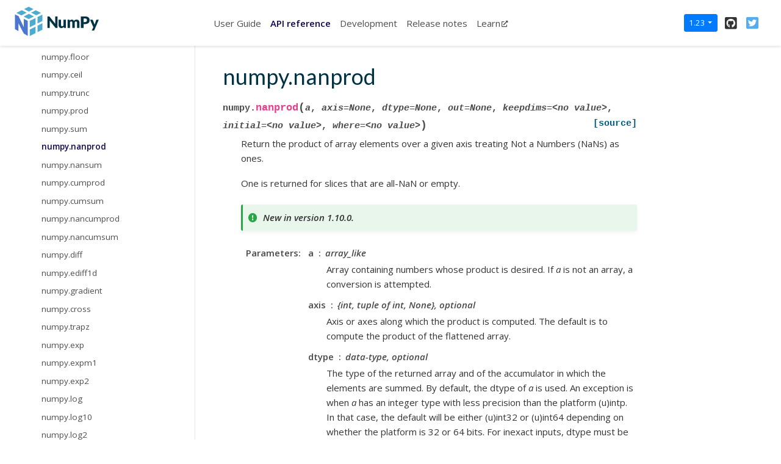

--- FILE ---
content_type: text/html; charset=utf-8
request_url: https://numpy.org/doc/1.23/reference/generated/numpy.nanprod.html
body_size: 7245
content:

<!DOCTYPE html>

<html>
  <head>
    <meta charset="utf-8" />
    <meta name="viewport" content="width=device-width, initial-scale=1.0" /><meta name="generator" content="Docutils 0.17.1: http://docutils.sourceforge.net/" />

    <title>numpy.nanprod &#8212; NumPy v1.23 Manual</title>
    
  <!-- Loaded before other Sphinx assets -->
  <link href="../../_static/styles/theme.css?digest=1999514e3f237ded88cf" rel="stylesheet">
<link href="../../_static/styles/pydata-sphinx-theme.css?digest=1999514e3f237ded88cf" rel="stylesheet">

    
  <link rel="stylesheet"
    href="../../_static/vendor/fontawesome/5.13.0/css/all.min.css">
  <link rel="preload" as="font" type="font/woff2" crossorigin
    href="../../_static/vendor/fontawesome/5.13.0/webfonts/fa-solid-900.woff2">
  <link rel="preload" as="font" type="font/woff2" crossorigin
    href="../../_static/vendor/fontawesome/5.13.0/webfonts/fa-brands-400.woff2">

    <link rel="stylesheet" type="text/css" href="../../_static/pygments.css" />
    <link rel="stylesheet" type="text/css" href="../../_static/graphviz.css" />
    <link rel="stylesheet" type="text/css" href="../../_static/plot_directive.css" />
    <link rel="stylesheet" type="text/css" href="../../_static/panels-main.c949a650a448cc0ae9fd3441c0e17fb0.css" />
    <link rel="stylesheet" type="text/css" href="../../_static/panels-variables.06eb56fa6e07937060861dad626602ad.css" />
    <link rel="stylesheet" type="text/css" href="../../_static/numpy.css" />
    
  <!-- Pre-loaded scripts that we'll load fully later -->
  <link rel="preload" as="script" href="../../_static/scripts/pydata-sphinx-theme.js?digest=1999514e3f237ded88cf">

    <script data-url_root="../../" id="documentation_options" src="../../_static/documentation_options.js"></script>
    <script src="../../_static/jquery.js"></script>
    <script src="../../_static/underscore.js"></script>
    <script src="../../_static/doctools.js"></script>
    <link rel="shortcut icon" href="../../_static/favicon.ico"/>
    <link rel="index" title="Index" href="../../genindex.html" />
    <link rel="search" title="Search" href="../../search.html" />
    <link rel="next" title="numpy.nansum" href="numpy.nansum.html" />
    <link rel="prev" title="numpy.sum" href="numpy.sum.html" />
    <meta name="viewport" content="width=device-width, initial-scale=1" />
    <meta name="docsearch:language" content="None">
    

    <!-- Google Analytics -->
    
  </head>
  <body data-spy="scroll" data-target="#bd-toc-nav" data-offset="60">
    
    <div class="container-fluid" id="banner"></div>

    
    <nav class="navbar navbar-light navbar-expand-lg bg-light fixed-top bd-navbar" id="navbar-main"><div class="container-xl">

  <div id="navbar-start">
    
    

<a class="navbar-brand" href="../../index.html">
  <img src="../../_static/numpylogo.svg" class="logo" alt="logo">
</a>


    
  </div>

  <button class="navbar-toggler" type="button" data-toggle="collapse" data-target="#navbar-collapsible" aria-controls="navbar-collapsible" aria-expanded="false" aria-label="Toggle navigation">
    <span class="navbar-toggler-icon"></span>
  </button>

  
  <div id="navbar-collapsible" class="col-lg-9 collapse navbar-collapse">
    <div id="navbar-center" class="mr-auto">
      
      <div class="navbar-center-item">
        <ul id="navbar-main-elements" class="navbar-nav">
    <li class="toctree-l1 nav-item">
 <a class="reference internal nav-link" href="../../user/index.html">
  User Guide
 </a>
</li>

<li class="toctree-l1 current active nav-item">
 <a class="reference internal nav-link" href="../index.html">
  API reference
 </a>
</li>

<li class="toctree-l1 nav-item">
 <a class="reference internal nav-link" href="../../dev/index.html">
  Development
 </a>
</li>

<li class="toctree-l1 nav-item">
 <a class="reference internal nav-link" href="../../release.html">
  Release notes
 </a>
</li>

    
    <li class="nav-item">
        <a class="nav-link nav-external" href="https://numpy.org/numpy-tutorials/">Learn<i class="fas fa-external-link-alt"></i></a>
    </li>
    
</ul>
      </div>
      
    </div>

    <div id="navbar-end">
      
      <div class="navbar-end-item">
        <div class="dropdown" id="version_switcher">
    <button type="button" class="btn btn-primary btn-sm navbar-btn dropdown-toggle" id="version_switcher_button" data-toggle="dropdown">
        doc/1.23  <!-- this text may get changed later by javascript -->
        <span class="caret"></span>
    </button>
    <div id="version_switcher_menu" class="dropdown-menu list-group-flush py-0" aria-labelledby="version_switcher_button">
    <!-- dropdown will be populated by javascript on page load -->
    </div>
</div>

<!-- NOTE: this JS must live here (not in our global JS file) because it relies
     on being processed by Jinja before it is run (specifically for replacing
     variables reference/generated/numpy.nanprod and {'version_match': 'doc/1.23', 'json_url': 'https://numpy.org/doc/_static/versions.json'}.
-->

<script type="text/javascript">
// Check if corresponding page path exists in other version of docs
// and, if so, go there instead of the homepage of the other docs version
function checkPageExistsAndRedirect(event) {
    const currentFilePath = "reference/generated/numpy.nanprod.html",
          tryUrl = event.target.getAttribute("href");
    let otherDocsHomepage = tryUrl.replace(currentFilePath, "");
    $.ajax({
        type: 'HEAD',
        url: tryUrl,
        // if the page exists, go there
        success: function() {
            location.href = tryUrl;
        }
    }).fail(function() {
        location.href = otherDocsHomepage;
    });
    // this prevents the browser from following the href of the clicked node
    // (which is fine because this function takes care of redirecting)
    return false;
}

// Populate the version switcher from the JSON config file
(function () {
    $.getJSON("https://numpy.org/doc/_static/versions.json", function(data, textStatus, jqXHR) {
        const currentFilePath = "reference/generated/numpy.nanprod.html";
        // create links to the corresponding page in the other docs versions
        $.each(data, function(index, entry) {
            // if no custom name specified (e.g., "latest"), use version string
            if (!("name" in entry)) {
                entry.name = entry.version;
            }
            // create the node
            const node = document.createElement("a");
            node.setAttribute("class", "list-group-item list-group-item-action py-1");
            node.textContent = `${entry.name}`;
            node.setAttribute("href", `${entry.url}${currentFilePath}`);
            // on click, AJAX calls will check if the linked page exists before
            // trying to redirect, and if not, will redirect to the homepage
            // for that version of the docs.
            node.onclick = checkPageExistsAndRedirect;
            // Add dataset values for the version and name in case people want
            // to apply CSS styling based on this information.
            node.dataset["versionName"] = entry.name;
            node.dataset["version"] = entry.version;

            $("#version_switcher_menu").append(node);
            // replace dropdown button text with the preferred display name of
            // this version, rather than using sphinx's 1.23 variable.
            // also highlight the dropdown entry for the currently-viewed
            // version's entry
            if (entry.version == "doc/1.23") {
                node.classList.add("active");
                let btn = document.getElementById("version_switcher_button");
                btn.innerText = btn.dataset["activeVersionName"] = entry.name;
                btn.dataset["activeVersion"] = entry.version;
            }
        });
    });
})();
</script>
      </div>
      
      <div class="navbar-end-item">
        <ul id="navbar-icon-links" class="navbar-nav" aria-label="Icon Links">
        <li class="nav-item">
          <a class="nav-link" href="https://github.com/numpy/numpy" rel="noopener" target="_blank" title="GitHub"><span><i class="fab fa-github-square"></i></span>
            <label class="sr-only">GitHub</label></a>
        </li>
        <li class="nav-item">
          <a class="nav-link" href="https://twitter.com/numpy_team" rel="noopener" target="_blank" title="Twitter"><span><i class="fab fa-twitter-square"></i></span>
            <label class="sr-only">Twitter</label></a>
        </li>
      </ul>
      </div>
      
    </div>
  </div>
</div>
    </nav>
    

    <div class="container-xl">
      <div class="row">
          
            
            <!-- Only show if we have sidebars configured, else just a small margin  -->
            <div class="col-12 col-md-3 bd-sidebar">
              <div class="sidebar-start-items"><form class="bd-search d-flex align-items-center" action="../../search.html" method="get">
  <i class="icon fas fa-search"></i>
  <input type="search" class="form-control" name="q" id="search-input" placeholder="Search the docs ..." aria-label="Search the docs ..." autocomplete="off" >
</form><nav class="bd-links" id="bd-docs-nav" aria-label="Main navigation">
  <div class="bd-toc-item active">
    <ul class="current nav bd-sidenav">
 <li class="toctree-l1">
  <a class="reference internal" href="../arrays.html">
   Array objects
  </a>
 </li>
 <li class="toctree-l1">
  <a class="reference internal" href="../array_api.html">
   Array API Standard Compatibility
  </a>
 </li>
 <li class="toctree-l1">
  <a class="reference internal" href="../constants.html">
   Constants
  </a>
 </li>
 <li class="toctree-l1">
  <a class="reference internal" href="../ufuncs.html">
   Universal functions (
   <code class="xref py py-class docutils literal notranslate">
    <span class="pre">
     ufunc
    </span>
   </code>
   )
  </a>
 </li>
 <li class="toctree-l1 current active has-children">
  <a class="reference internal" href="../routines.html">
   Routines
  </a>
  <input checked="" class="toctree-checkbox" id="toctree-checkbox-1" name="toctree-checkbox-1" type="checkbox"/>
  <label for="toctree-checkbox-1">
   <i class="fas fa-chevron-down">
   </i>
  </label>
  <ul class="current">
   <li class="toctree-l2">
    <a class="reference internal" href="../routines.array-creation.html">
     Array creation routines
    </a>
   </li>
   <li class="toctree-l2">
    <a class="reference internal" href="../routines.array-manipulation.html">
     Array manipulation routines
    </a>
   </li>
   <li class="toctree-l2">
    <a class="reference internal" href="../routines.bitwise.html">
     Binary operations
    </a>
   </li>
   <li class="toctree-l2">
    <a class="reference internal" href="../routines.char.html">
     String operations
    </a>
   </li>
   <li class="toctree-l2">
    <a class="reference internal" href="../routines.ctypeslib.html">
     C-Types Foreign Function Interface (
     <code class="xref py py-mod docutils literal notranslate">
      <span class="pre">
       numpy.ctypeslib
      </span>
     </code>
     )
    </a>
   </li>
   <li class="toctree-l2">
    <a class="reference internal" href="../routines.datetime.html">
     Datetime Support Functions
    </a>
   </li>
   <li class="toctree-l2">
    <a class="reference internal" href="../routines.dtype.html">
     Data type routines
    </a>
   </li>
   <li class="toctree-l2">
    <a class="reference internal" href="../routines.dual.html">
     Optionally SciPy-accelerated routines (
     <code class="xref py py-mod docutils literal notranslate">
      <span class="pre">
       numpy.dual
      </span>
     </code>
     )
    </a>
   </li>
   <li class="toctree-l2">
    <a class="reference internal" href="../routines.emath.html">
     Mathematical functions with automatic domain
    </a>
   </li>
   <li class="toctree-l2">
    <a class="reference internal" href="../routines.err.html">
     Floating point error handling
    </a>
   </li>
   <li class="toctree-l2">
    <a class="reference internal" href="../routines.fft.html">
     Discrete Fourier Transform (
     <code class="xref py py-mod docutils literal notranslate">
      <span class="pre">
       numpy.fft
      </span>
     </code>
     )
    </a>
   </li>
   <li class="toctree-l2">
    <a class="reference internal" href="../routines.functional.html">
     Functional programming
    </a>
   </li>
   <li class="toctree-l2">
    <a class="reference internal" href="../routines.help.html">
     NumPy-specific help functions
    </a>
   </li>
   <li class="toctree-l2">
    <a class="reference internal" href="../routines.io.html">
     Input and output
    </a>
   </li>
   <li class="toctree-l2">
    <a class="reference internal" href="../routines.linalg.html">
     Linear algebra (
     <code class="xref py py-mod docutils literal notranslate">
      <span class="pre">
       numpy.linalg
      </span>
     </code>
     )
    </a>
   </li>
   <li class="toctree-l2">
    <a class="reference internal" href="../routines.logic.html">
     Logic functions
    </a>
   </li>
   <li class="toctree-l2">
    <a class="reference internal" href="../routines.ma.html">
     Masked array operations
    </a>
   </li>
   <li class="toctree-l2 current active has-children">
    <a class="reference internal" href="../routines.math.html">
     Mathematical functions
    </a>
    <input checked="" class="toctree-checkbox" id="toctree-checkbox-2" name="toctree-checkbox-2" type="checkbox"/>
    <label for="toctree-checkbox-2">
     <i class="fas fa-chevron-down">
     </i>
    </label>
    <ul class="current">
     <li class="toctree-l3">
      <a class="reference internal" href="numpy.sin.html">
       numpy.sin
      </a>
     </li>
     <li class="toctree-l3">
      <a class="reference internal" href="numpy.cos.html">
       numpy.cos
      </a>
     </li>
     <li class="toctree-l3">
      <a class="reference internal" href="numpy.tan.html">
       numpy.tan
      </a>
     </li>
     <li class="toctree-l3">
      <a class="reference internal" href="numpy.arcsin.html">
       numpy.arcsin
      </a>
     </li>
     <li class="toctree-l3">
      <a class="reference internal" href="numpy.arccos.html">
       numpy.arccos
      </a>
     </li>
     <li class="toctree-l3">
      <a class="reference internal" href="numpy.arctan.html">
       numpy.arctan
      </a>
     </li>
     <li class="toctree-l3">
      <a class="reference internal" href="numpy.hypot.html">
       numpy.hypot
      </a>
     </li>
     <li class="toctree-l3">
      <a class="reference internal" href="numpy.arctan2.html">
       numpy.arctan2
      </a>
     </li>
     <li class="toctree-l3">
      <a class="reference internal" href="numpy.degrees.html">
       numpy.degrees
      </a>
     </li>
     <li class="toctree-l3">
      <a class="reference internal" href="numpy.radians.html">
       numpy.radians
      </a>
     </li>
     <li class="toctree-l3">
      <a class="reference internal" href="numpy.unwrap.html">
       numpy.unwrap
      </a>
     </li>
     <li class="toctree-l3">
      <a class="reference internal" href="numpy.deg2rad.html">
       numpy.deg2rad
      </a>
     </li>
     <li class="toctree-l3">
      <a class="reference internal" href="numpy.rad2deg.html">
       numpy.rad2deg
      </a>
     </li>
     <li class="toctree-l3">
      <a class="reference internal" href="numpy.sinh.html">
       numpy.sinh
      </a>
     </li>
     <li class="toctree-l3">
      <a class="reference internal" href="numpy.cosh.html">
       numpy.cosh
      </a>
     </li>
     <li class="toctree-l3">
      <a class="reference internal" href="numpy.tanh.html">
       numpy.tanh
      </a>
     </li>
     <li class="toctree-l3">
      <a class="reference internal" href="numpy.arcsinh.html">
       numpy.arcsinh
      </a>
     </li>
     <li class="toctree-l3">
      <a class="reference internal" href="numpy.arccosh.html">
       numpy.arccosh
      </a>
     </li>
     <li class="toctree-l3">
      <a class="reference internal" href="numpy.arctanh.html">
       numpy.arctanh
      </a>
     </li>
     <li class="toctree-l3">
      <a class="reference internal" href="numpy.around.html">
       numpy.around
      </a>
     </li>
     <li class="toctree-l3">
      <a class="reference internal" href="numpy.round_.html">
       numpy.round_
      </a>
     </li>
     <li class="toctree-l3">
      <a class="reference internal" href="numpy.rint.html">
       numpy.rint
      </a>
     </li>
     <li class="toctree-l3">
      <a class="reference internal" href="numpy.fix.html">
       numpy.fix
      </a>
     </li>
     <li class="toctree-l3">
      <a class="reference internal" href="numpy.floor.html">
       numpy.floor
      </a>
     </li>
     <li class="toctree-l3">
      <a class="reference internal" href="numpy.ceil.html">
       numpy.ceil
      </a>
     </li>
     <li class="toctree-l3">
      <a class="reference internal" href="numpy.trunc.html">
       numpy.trunc
      </a>
     </li>
     <li class="toctree-l3">
      <a class="reference internal" href="numpy.prod.html">
       numpy.prod
      </a>
     </li>
     <li class="toctree-l3">
      <a class="reference internal" href="numpy.sum.html">
       numpy.sum
      </a>
     </li>
     <li class="toctree-l3 current active">
      <a class="current reference internal" href="#">
       numpy.nanprod
      </a>
     </li>
     <li class="toctree-l3">
      <a class="reference internal" href="numpy.nansum.html">
       numpy.nansum
      </a>
     </li>
     <li class="toctree-l3">
      <a class="reference internal" href="numpy.cumprod.html">
       numpy.cumprod
      </a>
     </li>
     <li class="toctree-l3">
      <a class="reference internal" href="numpy.cumsum.html">
       numpy.cumsum
      </a>
     </li>
     <li class="toctree-l3">
      <a class="reference internal" href="numpy.nancumprod.html">
       numpy.nancumprod
      </a>
     </li>
     <li class="toctree-l3">
      <a class="reference internal" href="numpy.nancumsum.html">
       numpy.nancumsum
      </a>
     </li>
     <li class="toctree-l3">
      <a class="reference internal" href="numpy.diff.html">
       numpy.diff
      </a>
     </li>
     <li class="toctree-l3">
      <a class="reference internal" href="numpy.ediff1d.html">
       numpy.ediff1d
      </a>
     </li>
     <li class="toctree-l3">
      <a class="reference internal" href="numpy.gradient.html">
       numpy.gradient
      </a>
     </li>
     <li class="toctree-l3">
      <a class="reference internal" href="numpy.cross.html">
       numpy.cross
      </a>
     </li>
     <li class="toctree-l3">
      <a class="reference internal" href="numpy.trapz.html">
       numpy.trapz
      </a>
     </li>
     <li class="toctree-l3">
      <a class="reference internal" href="numpy.exp.html">
       numpy.exp
      </a>
     </li>
     <li class="toctree-l3">
      <a class="reference internal" href="numpy.expm1.html">
       numpy.expm1
      </a>
     </li>
     <li class="toctree-l3">
      <a class="reference internal" href="numpy.exp2.html">
       numpy.exp2
      </a>
     </li>
     <li class="toctree-l3">
      <a class="reference internal" href="numpy.log.html">
       numpy.log
      </a>
     </li>
     <li class="toctree-l3">
      <a class="reference internal" href="numpy.log10.html">
       numpy.log10
      </a>
     </li>
     <li class="toctree-l3">
      <a class="reference internal" href="numpy.log2.html">
       numpy.log2
      </a>
     </li>
     <li class="toctree-l3">
      <a class="reference internal" href="numpy.log1p.html">
       numpy.log1p
      </a>
     </li>
     <li class="toctree-l3">
      <a class="reference internal" href="numpy.logaddexp.html">
       numpy.logaddexp
      </a>
     </li>
     <li class="toctree-l3">
      <a class="reference internal" href="numpy.logaddexp2.html">
       numpy.logaddexp2
      </a>
     </li>
     <li class="toctree-l3">
      <a class="reference internal" href="numpy.i0.html">
       numpy.i0
      </a>
     </li>
     <li class="toctree-l3">
      <a class="reference internal" href="numpy.sinc.html">
       numpy.sinc
      </a>
     </li>
     <li class="toctree-l3">
      <a class="reference internal" href="numpy.signbit.html">
       numpy.signbit
      </a>
     </li>
     <li class="toctree-l3">
      <a class="reference internal" href="numpy.copysign.html">
       numpy.copysign
      </a>
     </li>
     <li class="toctree-l3">
      <a class="reference internal" href="numpy.frexp.html">
       numpy.frexp
      </a>
     </li>
     <li class="toctree-l3">
      <a class="reference internal" href="numpy.ldexp.html">
       numpy.ldexp
      </a>
     </li>
     <li class="toctree-l3">
      <a class="reference internal" href="numpy.nextafter.html">
       numpy.nextafter
      </a>
     </li>
     <li class="toctree-l3">
      <a class="reference internal" href="numpy.spacing.html">
       numpy.spacing
      </a>
     </li>
     <li class="toctree-l3">
      <a class="reference internal" href="numpy.lcm.html">
       numpy.lcm
      </a>
     </li>
     <li class="toctree-l3">
      <a class="reference internal" href="numpy.gcd.html">
       numpy.gcd
      </a>
     </li>
     <li class="toctree-l3">
      <a class="reference internal" href="numpy.add.html">
       numpy.add
      </a>
     </li>
     <li class="toctree-l3">
      <a class="reference internal" href="numpy.reciprocal.html">
       numpy.reciprocal
      </a>
     </li>
     <li class="toctree-l3">
      <a class="reference internal" href="numpy.positive.html">
       numpy.positive
      </a>
     </li>
     <li class="toctree-l3">
      <a class="reference internal" href="numpy.negative.html">
       numpy.negative
      </a>
     </li>
     <li class="toctree-l3">
      <a class="reference internal" href="numpy.multiply.html">
       numpy.multiply
      </a>
     </li>
     <li class="toctree-l3">
      <a class="reference internal" href="numpy.divide.html">
       numpy.divide
      </a>
     </li>
     <li class="toctree-l3">
      <a class="reference internal" href="numpy.power.html">
       numpy.power
      </a>
     </li>
     <li class="toctree-l3">
      <a class="reference internal" href="numpy.subtract.html">
       numpy.subtract
      </a>
     </li>
     <li class="toctree-l3">
      <a class="reference internal" href="numpy.true_divide.html">
       numpy.true_divide
      </a>
     </li>
     <li class="toctree-l3">
      <a class="reference internal" href="numpy.floor_divide.html">
       numpy.floor_divide
      </a>
     </li>
     <li class="toctree-l3">
      <a class="reference internal" href="numpy.float_power.html">
       numpy.float_power
      </a>
     </li>
     <li class="toctree-l3">
      <a class="reference internal" href="numpy.fmod.html">
       numpy.fmod
      </a>
     </li>
     <li class="toctree-l3">
      <a class="reference internal" href="numpy.mod.html">
       numpy.mod
      </a>
     </li>
     <li class="toctree-l3">
      <a class="reference internal" href="numpy.modf.html">
       numpy.modf
      </a>
     </li>
     <li class="toctree-l3">
      <a class="reference internal" href="numpy.remainder.html">
       numpy.remainder
      </a>
     </li>
     <li class="toctree-l3">
      <a class="reference internal" href="numpy.divmod.html">
       numpy.divmod
      </a>
     </li>
     <li class="toctree-l3">
      <a class="reference internal" href="numpy.angle.html">
       numpy.angle
      </a>
     </li>
     <li class="toctree-l3">
      <a class="reference internal" href="numpy.real.html">
       numpy.real
      </a>
     </li>
     <li class="toctree-l3">
      <a class="reference internal" href="numpy.imag.html">
       numpy.imag
      </a>
     </li>
     <li class="toctree-l3">
      <a class="reference internal" href="numpy.conj.html">
       numpy.conj
      </a>
     </li>
     <li class="toctree-l3">
      <a class="reference internal" href="numpy.conjugate.html">
       numpy.conjugate
      </a>
     </li>
     <li class="toctree-l3">
      <a class="reference internal" href="numpy.maximum.html">
       numpy.maximum
      </a>
     </li>
     <li class="toctree-l3">
      <a class="reference internal" href="numpy.fmax.html">
       numpy.fmax
      </a>
     </li>
     <li class="toctree-l3">
      <a class="reference internal" href="numpy.amax.html">
       numpy.amax
      </a>
     </li>
     <li class="toctree-l3">
      <a class="reference internal" href="numpy.nanmax.html">
       numpy.nanmax
      </a>
     </li>
     <li class="toctree-l3">
      <a class="reference internal" href="numpy.minimum.html">
       numpy.minimum
      </a>
     </li>
     <li class="toctree-l3">
      <a class="reference internal" href="numpy.fmin.html">
       numpy.fmin
      </a>
     </li>
     <li class="toctree-l3">
      <a class="reference internal" href="numpy.amin.html">
       numpy.amin
      </a>
     </li>
     <li class="toctree-l3">
      <a class="reference internal" href="numpy.nanmin.html">
       numpy.nanmin
      </a>
     </li>
     <li class="toctree-l3">
      <a class="reference internal" href="numpy.convolve.html">
       numpy.convolve
      </a>
     </li>
     <li class="toctree-l3">
      <a class="reference internal" href="numpy.clip.html">
       numpy.clip
      </a>
     </li>
     <li class="toctree-l3">
      <a class="reference internal" href="numpy.sqrt.html">
       numpy.sqrt
      </a>
     </li>
     <li class="toctree-l3">
      <a class="reference internal" href="numpy.cbrt.html">
       numpy.cbrt
      </a>
     </li>
     <li class="toctree-l3">
      <a class="reference internal" href="numpy.square.html">
       numpy.square
      </a>
     </li>
     <li class="toctree-l3">
      <a class="reference internal" href="numpy.absolute.html">
       numpy.absolute
      </a>
     </li>
     <li class="toctree-l3">
      <a class="reference internal" href="numpy.fabs.html">
       numpy.fabs
      </a>
     </li>
     <li class="toctree-l3">
      <a class="reference internal" href="numpy.sign.html">
       numpy.sign
      </a>
     </li>
     <li class="toctree-l3">
      <a class="reference internal" href="numpy.heaviside.html">
       numpy.heaviside
      </a>
     </li>
     <li class="toctree-l3">
      <a class="reference internal" href="numpy.nan_to_num.html">
       numpy.nan_to_num
      </a>
     </li>
     <li class="toctree-l3">
      <a class="reference internal" href="numpy.real_if_close.html">
       numpy.real_if_close
      </a>
     </li>
     <li class="toctree-l3">
      <a class="reference internal" href="numpy.interp.html">
       numpy.interp
      </a>
     </li>
    </ul>
   </li>
   <li class="toctree-l2">
    <a class="reference internal" href="../routines.matlib.html">
     Matrix library (
     <code class="xref py py-mod docutils literal notranslate">
      <span class="pre">
       numpy.matlib
      </span>
     </code>
     )
    </a>
   </li>
   <li class="toctree-l2">
    <a class="reference internal" href="../routines.other.html">
     Miscellaneous routines
    </a>
   </li>
   <li class="toctree-l2">
    <a class="reference internal" href="../routines.padding.html">
     Padding Arrays
    </a>
   </li>
   <li class="toctree-l2">
    <a class="reference internal" href="../routines.polynomials.html">
     Polynomials
    </a>
   </li>
   <li class="toctree-l2">
    <a class="reference internal" href="../random/index.html">
     Random sampling (
     <code class="xref py py-mod docutils literal notranslate">
      <span class="pre">
       numpy.random
      </span>
     </code>
     )
    </a>
   </li>
   <li class="toctree-l2">
    <a class="reference internal" href="../routines.set.html">
     Set routines
    </a>
   </li>
   <li class="toctree-l2">
    <a class="reference internal" href="../routines.sort.html">
     Sorting, searching, and counting
    </a>
   </li>
   <li class="toctree-l2">
    <a class="reference internal" href="../routines.statistics.html">
     Statistics
    </a>
   </li>
   <li class="toctree-l2">
    <a class="reference internal" href="../routines.testing.html">
     Test Support (
     <code class="xref py py-mod docutils literal notranslate">
      <span class="pre">
       numpy.testing
      </span>
     </code>
     )
    </a>
   </li>
   <li class="toctree-l2">
    <a class="reference internal" href="../routines.window.html">
     Window functions
    </a>
   </li>
  </ul>
 </li>
 <li class="toctree-l1">
  <a class="reference internal" href="../typing.html">
   Typing (
   <code class="xref py py-mod docutils literal notranslate">
    <span class="pre">
     numpy.typing
    </span>
   </code>
   )
  </a>
 </li>
 <li class="toctree-l1">
  <a class="reference internal" href="../global_state.html">
   Global State
  </a>
 </li>
 <li class="toctree-l1">
  <a class="reference internal" href="../distutils.html">
   Packaging (
   <code class="xref py py-mod docutils literal notranslate">
    <span class="pre">
     numpy.distutils
    </span>
   </code>
   )
  </a>
 </li>
 <li class="toctree-l1">
  <a class="reference internal" href="../distutils_guide.html">
   NumPy Distutils - Users Guide
  </a>
 </li>
 <li class="toctree-l1">
  <a class="reference internal" href="../distutils_status_migration.html">
   Status of
   <code class="docutils literal notranslate">
    <span class="pre">
     numpy.distutils
    </span>
   </code>
   and migration advice
  </a>
 </li>
 <li class="toctree-l1">
  <a class="reference internal" href="../c-api/index.html">
   NumPy C-API
  </a>
 </li>
 <li class="toctree-l1">
  <a class="reference internal" href="../simd/index.html">
   CPU/SIMD Optimizations
  </a>
 </li>
 <li class="toctree-l1">
  <a class="reference internal" href="../swig.html">
   NumPy and SWIG
  </a>
 </li>
</ul>

  </div>
</nav>
              </div>
              <div class="sidebar-end-items">
              </div>
            </div>
            
          

          
          <div class="d-none d-xl-block col-xl-2 bd-toc">
            
              
              <div class="toc-item">
                

<nav id="bd-toc-nav">
    
</nav>
              </div>
              
              <div class="toc-item">
                
              </div>
              
            
          </div>
          

          
          
            
          
          <main class="col-12 col-md-9 col-xl-7 py-md-5 pl-md-5 pr-md-4 bd-content" role="main">
              
              <div>
                
  <section id="numpy-nanprod">
<h1>numpy.nanprod<a class="headerlink" href="#numpy-nanprod" title="Permalink to this headline">#</a></h1>
<dl class="py function">
<dt class="sig sig-object py" id="numpy.nanprod">
<span class="sig-prename descclassname"><span class="pre">numpy.</span></span><span class="sig-name descname"><span class="pre">nanprod</span></span><span class="sig-paren">(</span><em class="sig-param"><span class="n"><span class="pre">a</span></span></em>, <em class="sig-param"><span class="n"><span class="pre">axis=None</span></span></em>, <em class="sig-param"><span class="n"><span class="pre">dtype=None</span></span></em>, <em class="sig-param"><span class="n"><span class="pre">out=None</span></span></em>, <em class="sig-param"><span class="n"><span class="pre">keepdims=&lt;no</span> <span class="pre">value&gt;</span></span></em>, <em class="sig-param"><span class="n"><span class="pre">initial=&lt;no</span> <span class="pre">value&gt;</span></span></em>, <em class="sig-param"><span class="n"><span class="pre">where=&lt;no</span> <span class="pre">value&gt;</span></span></em><span class="sig-paren">)</span><a class="reference external" href="https://github.com/numpy/numpy/blob/v1.23.0/numpy/lib/nanfunctions.py#L732-L807"><span class="viewcode-link"><span class="pre">[source]</span></span></a><a class="headerlink" href="#numpy.nanprod" title="Permalink to this definition">#</a></dt>
<dd><p>Return the product of array elements over a given axis treating Not a
Numbers (NaNs) as ones.</p>
<p>One is returned for slices that are all-NaN or empty.</p>
<div class="versionadded">
<p><span class="versionmodified added">New in version 1.10.0.</span></p>
</div>
<dl class="field-list">
<dt class="field-odd">Parameters</dt>
<dd class="field-odd"><dl>
<dt><strong>a</strong><span class="classifier">array_like</span></dt><dd><p>Array containing numbers whose product is desired. If <em class="xref py py-obj">a</em> is not an
array, a conversion is attempted.</p>
</dd>
<dt><strong>axis</strong><span class="classifier">{int, tuple of int, None}, optional</span></dt><dd><p>Axis or axes along which the product is computed. The default is to compute
the product of the flattened array.</p>
</dd>
<dt><strong>dtype</strong><span class="classifier">data-type, optional</span></dt><dd><p>The type of the returned array and of the accumulator in which the
elements are summed.  By default, the dtype of <em class="xref py py-obj">a</em> is used.  An
exception is when <em class="xref py py-obj">a</em> has an integer type with less precision than
the platform (u)intp. In that case, the default will be either
(u)int32 or (u)int64 depending on whether the platform is 32 or 64
bits. For inexact inputs, dtype must be inexact.</p>
</dd>
<dt><strong>out</strong><span class="classifier">ndarray, optional</span></dt><dd><p>Alternate output array in which to place the result.  The default
is <code class="docutils literal notranslate"><span class="pre">None</span></code>. If provided, it must have the same shape as the
expected output, but the type will be cast if necessary. See
<a class="reference internal" href="../../user/basics.ufuncs.html#ufuncs-output-type"><span class="std std-ref">Output type determination</span></a> for more details. The casting of NaN to integer
can yield unexpected results.</p>
</dd>
<dt><strong>keepdims</strong><span class="classifier">bool, optional</span></dt><dd><p>If True, the axes which are reduced are left in the result as
dimensions with size one. With this option, the result will
broadcast correctly against the original <em class="xref py py-obj">arr</em>.</p>
</dd>
<dt><strong>initial</strong><span class="classifier">scalar, optional</span></dt><dd><p>The starting value for this product. See <a class="reference internal" href="numpy.ufunc.reduce.html#numpy.ufunc.reduce" title="numpy.ufunc.reduce"><code class="xref py py-obj docutils literal notranslate"><span class="pre">reduce</span></code></a>
for details.</p>
<div class="versionadded">
<p><span class="versionmodified added">New in version 1.22.0.</span></p>
</div>
</dd>
<dt><strong>where</strong><span class="classifier">array_like of bool, optional</span></dt><dd><p>Elements to include in the product. See <a class="reference internal" href="numpy.ufunc.reduce.html#numpy.ufunc.reduce" title="numpy.ufunc.reduce"><code class="xref py py-obj docutils literal notranslate"><span class="pre">reduce</span></code></a>
for details.</p>
<div class="versionadded">
<p><span class="versionmodified added">New in version 1.22.0.</span></p>
</div>
</dd>
</dl>
</dd>
<dt class="field-even">Returns</dt>
<dd class="field-even"><dl class="simple">
<dt><strong>nanprod</strong><span class="classifier">ndarray</span></dt><dd><p>A new array holding the result is returned unless <em class="xref py py-obj">out</em> is
specified, in which case it is returned.</p>
</dd>
</dl>
</dd>
</dl>
<div class="admonition seealso">
<p class="admonition-title">See also</p>
<dl class="simple">
<dt><a class="reference internal" href="numpy.prod.html#numpy.prod" title="numpy.prod"><code class="xref py py-obj docutils literal notranslate"><span class="pre">numpy.prod</span></code></a></dt><dd><p>Product across array propagating NaNs.</p>
</dd>
<dt><a class="reference internal" href="numpy.isnan.html#numpy.isnan" title="numpy.isnan"><code class="xref py py-obj docutils literal notranslate"><span class="pre">isnan</span></code></a></dt><dd><p>Show which elements are NaN.</p>
</dd>
</dl>
</div>
<p class="rubric">Examples</p>
<div class="doctest highlight-default notranslate"><div class="highlight"><pre><span></span><span class="gp">&gt;&gt;&gt; </span><span class="n">np</span><span class="o">.</span><span class="n">nanprod</span><span class="p">(</span><span class="mi">1</span><span class="p">)</span>
<span class="go">1</span>
<span class="gp">&gt;&gt;&gt; </span><span class="n">np</span><span class="o">.</span><span class="n">nanprod</span><span class="p">([</span><span class="mi">1</span><span class="p">])</span>
<span class="go">1</span>
<span class="gp">&gt;&gt;&gt; </span><span class="n">np</span><span class="o">.</span><span class="n">nanprod</span><span class="p">([</span><span class="mi">1</span><span class="p">,</span> <span class="n">np</span><span class="o">.</span><span class="n">nan</span><span class="p">])</span>
<span class="go">1.0</span>
<span class="gp">&gt;&gt;&gt; </span><span class="n">a</span> <span class="o">=</span> <span class="n">np</span><span class="o">.</span><span class="n">array</span><span class="p">([[</span><span class="mi">1</span><span class="p">,</span> <span class="mi">2</span><span class="p">],</span> <span class="p">[</span><span class="mi">3</span><span class="p">,</span> <span class="n">np</span><span class="o">.</span><span class="n">nan</span><span class="p">]])</span>
<span class="gp">&gt;&gt;&gt; </span><span class="n">np</span><span class="o">.</span><span class="n">nanprod</span><span class="p">(</span><span class="n">a</span><span class="p">)</span>
<span class="go">6.0</span>
<span class="gp">&gt;&gt;&gt; </span><span class="n">np</span><span class="o">.</span><span class="n">nanprod</span><span class="p">(</span><span class="n">a</span><span class="p">,</span> <span class="n">axis</span><span class="o">=</span><span class="mi">0</span><span class="p">)</span>
<span class="go">array([3., 2.])</span>
</pre></div>
</div>
</dd></dl>

</section>


              </div>
              
              
              <!-- Previous / next buttons -->
<div class='prev-next-area'>
    <a class='left-prev' id="prev-link" href="numpy.sum.html" title="previous page">
        <i class="fas fa-angle-left"></i>
        <div class="prev-next-info">
            <p class="prev-next-subtitle">previous</p>
            <p class="prev-next-title">numpy.sum</p>
        </div>
    </a>
    <a class='right-next' id="next-link" href="numpy.nansum.html" title="next page">
    <div class="prev-next-info">
        <p class="prev-next-subtitle">next</p>
        <p class="prev-next-title">numpy.nansum</p>
    </div>
    <i class="fas fa-angle-right"></i>
    </a>
</div>
              
          </main>
          

      </div>
    </div>
  
  <!-- Scripts loaded after <body> so the DOM is not blocked -->
  <script src="../../_static/scripts/pydata-sphinx-theme.js?digest=1999514e3f237ded88cf"></script>
<footer class="footer mt-5 mt-md-0">
  <div class="container">
    
    <div class="footer-item">
      <p class="copyright">
    &copy; Copyright 2008-2022, NumPy Developers.<br>
</p>
    </div>
    
    <div class="footer-item">
      <p class="sphinx-version">
Created using <a href="http://sphinx-doc.org/">Sphinx</a> 4.5.0.<br>
</p>
    </div>
    
  </div>
</footer>
  <script defer src="https://static.cloudflareinsights.com/beacon.min.js/vcd15cbe7772f49c399c6a5babf22c1241717689176015" integrity="sha512-ZpsOmlRQV6y907TI0dKBHq9Md29nnaEIPlkf84rnaERnq6zvWvPUqr2ft8M1aS28oN72PdrCzSjY4U6VaAw1EQ==" data-cf-beacon='{"version":"2024.11.0","token":"f02b77b6fbcf4229aa0f4247afbdad50","r":1,"server_timing":{"name":{"cfCacheStatus":true,"cfEdge":true,"cfExtPri":true,"cfL4":true,"cfOrigin":true,"cfSpeedBrain":true},"location_startswith":null}}' crossorigin="anonymous"></script>
</body>
</html>

--- FILE ---
content_type: text/html; charset=utf-8
request_url: https://numpy.org/doc/stable/reference/generated/numpy.nanprod.html
body_size: 7652
content:

<!DOCTYPE html>


<html lang="en" data-content_root="../../" data-theme="light">

  <head>
    <meta charset="utf-8" />
    <meta name="viewport" content="width=device-width, initial-scale=1.0" /><meta name="viewport" content="width=device-width, initial-scale=1" />

    <title>numpy.nanprod &#8212; NumPy v2.4 Manual</title>
  
  
  
  <script data-cfasync="false">
    document.documentElement.dataset.mode = localStorage.getItem("mode") || "light";
    document.documentElement.dataset.theme = localStorage.getItem("theme") || "light";
  </script>
  <!--
    this give us a css class that will be invisible only if js is disabled
  -->
  <noscript>
    <style>
      .pst-js-only { display: none !important; }

    </style>
  </noscript>
  
  <!-- Loaded before other Sphinx assets -->
  <link href="../../_static/styles/theme.css?digest=8878045cc6db502f8baf" rel="stylesheet" />
<link href="../../_static/styles/pydata-sphinx-theme.css?digest=8878045cc6db502f8baf" rel="stylesheet" />

    <link rel="stylesheet" type="text/css" href="../../_static/pygments.css?v=8f2a1f02" />
    <link rel="stylesheet" type="text/css" href="../../_static/graphviz.css?v=eafc0fe6" />
    <link rel="stylesheet" type="text/css" href="../../_static/plot_directive.css" />
    <link rel="stylesheet" type="text/css" href="../../_static/copybutton.css?v=76b2166b" />
    <link rel="stylesheet" type="text/css" href="https://fonts.googleapis.com/css?family=Vibur" />
    <link rel="stylesheet" type="text/css" href="../../_static/jupyterlite_sphinx.css?v=8ee2c72c" />
    <link rel="stylesheet" type="text/css" href="../../_static/sphinx-design.min.css?v=95c83b7e" />
    <link rel="stylesheet" type="text/css" href="../../_static/numpy.css?v=e8edb4a7" />
  
  <!-- So that users can add custom icons -->
  <script src="../../_static/scripts/fontawesome.js?digest=8878045cc6db502f8baf"></script>
  <!-- Pre-loaded scripts that we'll load fully later -->
  <link rel="preload" as="script" href="../../_static/scripts/bootstrap.js?digest=8878045cc6db502f8baf" />
<link rel="preload" as="script" href="../../_static/scripts/pydata-sphinx-theme.js?digest=8878045cc6db502f8baf" />

    <script src="../../_static/documentation_options.js?v=90807eb0"></script>
    <script src="../../_static/doctools.js?v=888ff710"></script>
    <script src="../../_static/sphinx_highlight.js?v=dc90522c"></script>
    <script src="../../_static/clipboard.min.js?v=a7894cd8"></script>
    <script src="../../_static/copybutton.js?v=30646c52"></script>
    <script src="../../_static/jupyterlite_sphinx.js?v=96e329c5"></script>
    <script src="../../_static/design-tabs.js?v=f930bc37"></script>
    <script data-domain="numpy.org/doc/stable/" defer="defer" src="https://views.scientific-python.org/js/script.js"></script>
    <script>DOCUMENTATION_OPTIONS.pagename = 'reference/generated/numpy.nanprod';</script>
    <script>
        DOCUMENTATION_OPTIONS.theme_version = '0.16.1';
        DOCUMENTATION_OPTIONS.theme_switcher_json_url = 'https://numpy.org/doc/_static/versions.json';
        DOCUMENTATION_OPTIONS.theme_switcher_version_match = '2.4';
        DOCUMENTATION_OPTIONS.show_version_warning_banner =
            true;
        </script>
    <link rel="icon" href="../../_static/favicon.ico"/>
    <link rel="index" title="Index" href="../../genindex.html" />
    <link rel="search" title="Search" href="../../search.html" />
    <link rel="next" title="numpy.nansum" href="numpy.nansum.html" />
    <link rel="prev" title="numpy.sum" href="numpy.sum.html" />
  <meta name="viewport" content="width=device-width, initial-scale=1"/>
  <meta name="docsearch:language" content="en"/>
  <meta name="docsearch:version" content="2.4" />
    <meta name="docbuild:last-update" content="Dec 21, 2025"/>
  </head>
  
  
  <body data-bs-spy="scroll" data-bs-target=".bd-toc-nav" data-offset="180" data-bs-root-margin="0px 0px -60%" data-default-mode="light">

  
  
  <div id="pst-skip-link" class="skip-link d-print-none"><a href="#main-content">Skip to main content</a></div>
  
  <div id="pst-scroll-pixel-helper"></div>
  
  <button type="button" class="btn rounded-pill" id="pst-back-to-top">
    <i class="fa-solid fa-arrow-up"></i>Back to top</button>

  
  <dialog id="pst-search-dialog">
    
<form class="bd-search d-flex align-items-center"
      action="../../search.html"
      method="get">
  <i class="fa-solid fa-magnifying-glass"></i>
  <input type="search"
         class="form-control"
         name="q"
         placeholder="Search the docs ..."
         aria-label="Search the docs ..."
         autocomplete="off"
         autocorrect="off"
         autocapitalize="off"
         spellcheck="false"/>
  <span class="search-button__kbd-shortcut"><kbd class="kbd-shortcut__modifier">Ctrl</kbd>+<kbd>K</kbd></span>
</form>
  </dialog>

  <div class="pst-async-banner-revealer d-none">
  <aside id="bd-header-version-warning" class="d-none d-print-none" aria-label="Version warning"></aside>
</div>

  
    <header class="bd-header navbar navbar-expand-lg bd-navbar d-print-none">
<div class="bd-header__inner bd-page-width">
  <button class="pst-navbar-icon sidebar-toggle primary-toggle" aria-label="Site navigation">
    <span class="fa-solid fa-bars"></span>
  </button>
  
  
  <div class="col-lg-3 navbar-header-items__start">
    
      <div class="navbar-item">

  
    
  

<a class="navbar-brand logo" href="../../index.html">
  
  
  
  
  
    
    
    
    <img src="../../_static/numpylogo.svg" class="logo__image only-light" alt="NumPy v2.4 Manual - Home"/>
    <img src="../../_static/numpylogo_dark.svg" class="logo__image only-dark pst-js-only" alt="NumPy v2.4 Manual - Home"/>
  
  
</a></div>
    
  </div>
  
  <div class="col-lg-9 navbar-header-items">
    
    <div class="me-auto navbar-header-items__center">
      
        <div class="navbar-item">
<nav>
  <ul class="bd-navbar-elements navbar-nav">
    
<li class="nav-item ">
  <a class="nav-link nav-internal" href="../../user/index.html">
    User Guide
  </a>
</li>


<li class="nav-item current active">
  <a class="nav-link nav-internal" href="../index.html">
    API reference
  </a>
</li>


<li class="nav-item ">
  <a class="nav-link nav-internal" href="../../building/index.html">
    Building from source
  </a>
</li>


<li class="nav-item ">
  <a class="nav-link nav-internal" href="../../dev/index.html">
    Development
  </a>
</li>


<li class="nav-item ">
  <a class="nav-link nav-internal" href="../../release.html">
    Release notes
  </a>
</li>


<li class="nav-item ">
  <a class="nav-link nav-external" href="https://numpy.org/numpy-tutorials/">
    Learn
  </a>
</li>

            <li class="nav-item dropdown">
                <button class="btn dropdown-toggle nav-item" type="button"
                data-bs-toggle="dropdown" aria-expanded="false"
                aria-controls="pst-nav-more-links">
                    More
                </button>
                <ul id="pst-nav-more-links" class="dropdown-menu">
                    
<li class=" ">
  <a class="nav-link dropdown-item nav-external" href="https://numpy.org/neps">
    NEPs
  </a>
</li>

                </ul>
            </li>
            
  </ul>
</nav></div>
      
    </div>
    
    
    <div class="navbar-header-items__end">
      
      
        <div class="navbar-item">

<button class="btn btn-sm pst-navbar-icon search-button search-button__button pst-js-only" title="Search" aria-label="Search" data-bs-placement="bottom" data-bs-toggle="tooltip">
    <i class="fa-solid fa-magnifying-glass fa-lg"></i>
</button></div>
      
        <div class="navbar-item">

<button class="btn btn-sm nav-link pst-navbar-icon theme-switch-button pst-js-only" aria-label="Color mode" data-bs-title="Color mode"  data-bs-placement="bottom" data-bs-toggle="tooltip">
  <i class="theme-switch fa-solid fa-sun                fa-lg" data-mode="light" title="Light"></i>
  <i class="theme-switch fa-solid fa-moon               fa-lg" data-mode="dark"  title="Dark"></i>
  <i class="theme-switch fa-solid fa-circle-half-stroke fa-lg" data-mode="auto"  title="System Settings"></i>
</button></div>
      
        <div class="navbar-item">
<div class="version-switcher__container dropdown pst-js-only">
  <button id="pst-version-switcher-button-2"
    type="button"
    class="version-switcher__button btn btn-sm dropdown-toggle"
    data-bs-toggle="dropdown"
    aria-haspopup="listbox"
    aria-controls="pst-version-switcher-list-2"
    aria-label="Version switcher list"
  >
    Choose version  <!-- this text may get changed later by javascript -->
    <span class="caret"></span>
  </button>
  <div id="pst-version-switcher-list-2"
    class="version-switcher__menu dropdown-menu list-group-flush py-0"
    role="listbox" aria-labelledby="pst-version-switcher-button-2">
    <!-- dropdown will be populated by javascript on page load -->
  </div>
</div></div>
      
        <div class="navbar-item"><ul class="navbar-icon-links"
    aria-label="Icon Links">
        <li class="nav-item">
          
          
          
          
          
          
          
          
          <a href="https://github.com/numpy/numpy" title="GitHub" class="nav-link pst-navbar-icon" rel="noopener" target="_blank" data-bs-toggle="tooltip" data-bs-placement="bottom"><i class="fa-brands fa-square-github fa-lg" aria-hidden="true"></i>
            <span class="sr-only">GitHub</span></a>
        </li>
</ul></div>
      
    </div>
    
  </div>
  
  

  
    <button class="pst-navbar-icon sidebar-toggle secondary-toggle" aria-label="On this page">
      <span class="fa-solid fa-outdent"></span>
    </button>
  
</div>

    </header>
  

  <div class="bd-container">
    <div class="bd-container__inner bd-page-width">
      
      
      
      <dialog id="pst-primary-sidebar-modal"></dialog>
      <div id="pst-primary-sidebar" class="bd-sidebar-primary bd-sidebar">
        

  
  <div class="sidebar-header-items sidebar-primary__section">
    
    
      <div class="sidebar-header-items__center">
        
          
          
            <div class="navbar-item">
<nav>
  <ul class="bd-navbar-elements navbar-nav">
    
<li class="nav-item ">
  <a class="nav-link nav-internal" href="../../user/index.html">
    User Guide
  </a>
</li>


<li class="nav-item current active">
  <a class="nav-link nav-internal" href="../index.html">
    API reference
  </a>
</li>


<li class="nav-item ">
  <a class="nav-link nav-internal" href="../../building/index.html">
    Building from source
  </a>
</li>


<li class="nav-item ">
  <a class="nav-link nav-internal" href="../../dev/index.html">
    Development
  </a>
</li>


<li class="nav-item ">
  <a class="nav-link nav-internal" href="../../release.html">
    Release notes
  </a>
</li>


<li class="nav-item ">
  <a class="nav-link nav-external" href="https://numpy.org/numpy-tutorials/">
    Learn
  </a>
</li>


<li class="nav-item ">
  <a class="nav-link nav-external" href="https://numpy.org/neps">
    NEPs
  </a>
</li>

  </ul>
</nav></div>
          
        
      </div>
    
    
    
      <div class="sidebar-header-items__end">
        
          <div class="navbar-item">

<button class="btn btn-sm pst-navbar-icon search-button search-button__button pst-js-only" title="Search" aria-label="Search" data-bs-placement="bottom" data-bs-toggle="tooltip">
    <i class="fa-solid fa-magnifying-glass fa-lg"></i>
</button></div>
        
          <div class="navbar-item">

<button class="btn btn-sm nav-link pst-navbar-icon theme-switch-button pst-js-only" aria-label="Color mode" data-bs-title="Color mode"  data-bs-placement="bottom" data-bs-toggle="tooltip">
  <i class="theme-switch fa-solid fa-sun                fa-lg" data-mode="light" title="Light"></i>
  <i class="theme-switch fa-solid fa-moon               fa-lg" data-mode="dark"  title="Dark"></i>
  <i class="theme-switch fa-solid fa-circle-half-stroke fa-lg" data-mode="auto"  title="System Settings"></i>
</button></div>
        
          <div class="navbar-item">
<div class="version-switcher__container dropdown pst-js-only">
  <button id="pst-version-switcher-button-3"
    type="button"
    class="version-switcher__button btn btn-sm dropdown-toggle"
    data-bs-toggle="dropdown"
    aria-haspopup="listbox"
    aria-controls="pst-version-switcher-list-3"
    aria-label="Version switcher list"
  >
    Choose version  <!-- this text may get changed later by javascript -->
    <span class="caret"></span>
  </button>
  <div id="pst-version-switcher-list-3"
    class="version-switcher__menu dropdown-menu list-group-flush py-0"
    role="listbox" aria-labelledby="pst-version-switcher-button-3">
    <!-- dropdown will be populated by javascript on page load -->
  </div>
</div></div>
        
          <div class="navbar-item"><ul class="navbar-icon-links"
    aria-label="Icon Links">
        <li class="nav-item">
          
          
          
          
          
          
          
          
          <a href="https://github.com/numpy/numpy" title="GitHub" class="nav-link pst-navbar-icon" rel="noopener" target="_blank" data-bs-toggle="tooltip" data-bs-placement="bottom"><i class="fa-brands fa-square-github fa-lg" aria-hidden="true"></i>
            <span class="sr-only">GitHub</span></a>
        </li>
</ul></div>
        
      </div>
    
  </div>
  
    <div class="sidebar-primary-items__start sidebar-primary__section">
        <div class="sidebar-primary-item">
<nav class="bd-docs-nav bd-links"
     aria-label="Section Navigation">
  <p class="bd-links__title" role="heading" aria-level="1">Section Navigation</p>
  <div class="bd-toc-item navbar-nav"><ul class="nav bd-sidenav">
<li class="toctree-l1"><a class="reference internal" href="../module_structure.html">NumPy’s module structure</a></li>
</ul>
<ul class="nav bd-sidenav">
<li class="toctree-l1"><a class="reference internal" href="../arrays.html">Array objects</a></li>
</ul>
<ul class="nav bd-sidenav">
<li class="toctree-l1"><a class="reference internal" href="../ufuncs.html">Universal functions (<code class="xref py py-class docutils literal notranslate"><span class="pre">ufunc</span></code>)</a></li>
</ul>
<ul class="current nav bd-sidenav">
<li class="toctree-l1 current active has-children"><a class="reference internal" href="../routines.html">Routines and objects by topic</a><details open="open"><summary><span class="toctree-toggle" role="presentation"><i class="fa-solid fa-chevron-down"></i></span></summary><ul class="current">
<li class="toctree-l2"><a class="reference internal" href="../constants.html">Constants</a></li>
<li class="toctree-l2"><a class="reference internal" href="../routines.array-creation.html">Array creation routines</a></li>
<li class="toctree-l2"><a class="reference internal" href="../routines.array-manipulation.html">Array manipulation routines</a></li>
<li class="toctree-l2"><a class="reference internal" href="../routines.bitwise.html">Bit-wise operations</a></li>
<li class="toctree-l2"><a class="reference internal" href="../routines.strings.html">String functionality</a></li>
<li class="toctree-l2"><a class="reference internal" href="../routines.datetime.html">Datetime support functions</a></li>
<li class="toctree-l2"><a class="reference internal" href="../routines.dtype.html">Data type routines</a></li>
<li class="toctree-l2"><a class="reference internal" href="../routines.emath.html">Mathematical functions with automatic domain</a></li>
<li class="toctree-l2"><a class="reference internal" href="../routines.err.html">Floating point error handling</a></li>
<li class="toctree-l2"><a class="reference internal" href="../routines.exceptions.html">Exceptions and Warnings</a></li>
<li class="toctree-l2"><a class="reference internal" href="../routines.fft.html">Discrete Fourier Transform</a></li>
<li class="toctree-l2"><a class="reference internal" href="../routines.functional.html">Functional programming</a></li>
<li class="toctree-l2"><a class="reference internal" href="../routines.io.html">Input and output</a></li>
<li class="toctree-l2"><a class="reference internal" href="../routines.indexing.html">Indexing routines</a></li>
<li class="toctree-l2"><a class="reference internal" href="../routines.linalg.html">Linear algebra</a></li>
<li class="toctree-l2"><a class="reference internal" href="../routines.logic.html">Logic functions</a></li>
<li class="toctree-l2"><a class="reference internal" href="../routines.ma.html">Masked array operations</a></li>
<li class="toctree-l2 current active has-children"><a class="reference internal" href="../routines.math.html">Mathematical functions</a><details open="open"><summary><span class="toctree-toggle" role="presentation"><i class="fa-solid fa-chevron-down"></i></span></summary><ul class="current">
<li class="toctree-l3"><a class="reference internal" href="numpy.sin.html">numpy.sin</a></li>
<li class="toctree-l3"><a class="reference internal" href="numpy.cos.html">numpy.cos</a></li>
<li class="toctree-l3"><a class="reference internal" href="numpy.tan.html">numpy.tan</a></li>
<li class="toctree-l3"><a class="reference internal" href="numpy.arcsin.html">numpy.arcsin</a></li>
<li class="toctree-l3"><a class="reference internal" href="numpy.asin.html">numpy.asin</a></li>
<li class="toctree-l3"><a class="reference internal" href="numpy.arccos.html">numpy.arccos</a></li>
<li class="toctree-l3"><a class="reference internal" href="numpy.acos.html">numpy.acos</a></li>
<li class="toctree-l3"><a class="reference internal" href="numpy.arctan.html">numpy.arctan</a></li>
<li class="toctree-l3"><a class="reference internal" href="numpy.atan.html">numpy.atan</a></li>
<li class="toctree-l3"><a class="reference internal" href="numpy.hypot.html">numpy.hypot</a></li>
<li class="toctree-l3"><a class="reference internal" href="numpy.arctan2.html">numpy.arctan2</a></li>
<li class="toctree-l3"><a class="reference internal" href="numpy.atan2.html">numpy.atan2</a></li>
<li class="toctree-l3"><a class="reference internal" href="numpy.degrees.html">numpy.degrees</a></li>
<li class="toctree-l3"><a class="reference internal" href="numpy.radians.html">numpy.radians</a></li>
<li class="toctree-l3"><a class="reference internal" href="numpy.unwrap.html">numpy.unwrap</a></li>
<li class="toctree-l3"><a class="reference internal" href="numpy.deg2rad.html">numpy.deg2rad</a></li>
<li class="toctree-l3"><a class="reference internal" href="numpy.rad2deg.html">numpy.rad2deg</a></li>
<li class="toctree-l3"><a class="reference internal" href="numpy.sinh.html">numpy.sinh</a></li>
<li class="toctree-l3"><a class="reference internal" href="numpy.cosh.html">numpy.cosh</a></li>
<li class="toctree-l3"><a class="reference internal" href="numpy.tanh.html">numpy.tanh</a></li>
<li class="toctree-l3"><a class="reference internal" href="numpy.arcsinh.html">numpy.arcsinh</a></li>
<li class="toctree-l3"><a class="reference internal" href="numpy.asinh.html">numpy.asinh</a></li>
<li class="toctree-l3"><a class="reference internal" href="numpy.arccosh.html">numpy.arccosh</a></li>
<li class="toctree-l3"><a class="reference internal" href="numpy.acosh.html">numpy.acosh</a></li>
<li class="toctree-l3"><a class="reference internal" href="numpy.arctanh.html">numpy.arctanh</a></li>
<li class="toctree-l3"><a class="reference internal" href="numpy.atanh.html">numpy.atanh</a></li>
<li class="toctree-l3"><a class="reference internal" href="numpy.round.html">numpy.round</a></li>
<li class="toctree-l3"><a class="reference internal" href="numpy.around.html">numpy.around</a></li>
<li class="toctree-l3"><a class="reference internal" href="numpy.rint.html">numpy.rint</a></li>
<li class="toctree-l3"><a class="reference internal" href="numpy.fix.html">numpy.fix</a></li>
<li class="toctree-l3"><a class="reference internal" href="numpy.floor.html">numpy.floor</a></li>
<li class="toctree-l3"><a class="reference internal" href="numpy.ceil.html">numpy.ceil</a></li>
<li class="toctree-l3"><a class="reference internal" href="numpy.trunc.html">numpy.trunc</a></li>
<li class="toctree-l3"><a class="reference internal" href="numpy.prod.html">numpy.prod</a></li>
<li class="toctree-l3"><a class="reference internal" href="numpy.sum.html">numpy.sum</a></li>
<li class="toctree-l3 current active"><a class="current reference internal" href="#">numpy.nanprod</a></li>
<li class="toctree-l3"><a class="reference internal" href="numpy.nansum.html">numpy.nansum</a></li>
<li class="toctree-l3"><a class="reference internal" href="numpy.cumulative_sum.html">numpy.cumulative_sum</a></li>
<li class="toctree-l3"><a class="reference internal" href="numpy.cumulative_prod.html">numpy.cumulative_prod</a></li>
<li class="toctree-l3"><a class="reference internal" href="numpy.cumprod.html">numpy.cumprod</a></li>
<li class="toctree-l3"><a class="reference internal" href="numpy.cumsum.html">numpy.cumsum</a></li>
<li class="toctree-l3"><a class="reference internal" href="numpy.nancumprod.html">numpy.nancumprod</a></li>
<li class="toctree-l3"><a class="reference internal" href="numpy.nancumsum.html">numpy.nancumsum</a></li>
<li class="toctree-l3"><a class="reference internal" href="numpy.diff.html">numpy.diff</a></li>
<li class="toctree-l3"><a class="reference internal" href="numpy.ediff1d.html">numpy.ediff1d</a></li>
<li class="toctree-l3"><a class="reference internal" href="numpy.gradient.html">numpy.gradient</a></li>
<li class="toctree-l3"><a class="reference internal" href="numpy.cross.html">numpy.cross</a></li>
<li class="toctree-l3"><a class="reference internal" href="numpy.trapezoid.html">numpy.trapezoid</a></li>
<li class="toctree-l3"><a class="reference internal" href="numpy.exp.html">numpy.exp</a></li>
<li class="toctree-l3"><a class="reference internal" href="numpy.expm1.html">numpy.expm1</a></li>
<li class="toctree-l3"><a class="reference internal" href="numpy.exp2.html">numpy.exp2</a></li>
<li class="toctree-l3"><a class="reference internal" href="numpy.log.html">numpy.log</a></li>
<li class="toctree-l3"><a class="reference internal" href="numpy.log10.html">numpy.log10</a></li>
<li class="toctree-l3"><a class="reference internal" href="numpy.log2.html">numpy.log2</a></li>
<li class="toctree-l3"><a class="reference internal" href="numpy.log1p.html">numpy.log1p</a></li>
<li class="toctree-l3"><a class="reference internal" href="numpy.logaddexp.html">numpy.logaddexp</a></li>
<li class="toctree-l3"><a class="reference internal" href="numpy.logaddexp2.html">numpy.logaddexp2</a></li>
<li class="toctree-l3"><a class="reference internal" href="numpy.i0.html">numpy.i0</a></li>
<li class="toctree-l3"><a class="reference internal" href="numpy.sinc.html">numpy.sinc</a></li>
<li class="toctree-l3"><a class="reference internal" href="numpy.signbit.html">numpy.signbit</a></li>
<li class="toctree-l3"><a class="reference internal" href="numpy.copysign.html">numpy.copysign</a></li>
<li class="toctree-l3"><a class="reference internal" href="numpy.frexp.html">numpy.frexp</a></li>
<li class="toctree-l3"><a class="reference internal" href="numpy.ldexp.html">numpy.ldexp</a></li>
<li class="toctree-l3"><a class="reference internal" href="numpy.nextafter.html">numpy.nextafter</a></li>
<li class="toctree-l3"><a class="reference internal" href="numpy.spacing.html">numpy.spacing</a></li>
<li class="toctree-l3"><a class="reference internal" href="numpy.lcm.html">numpy.lcm</a></li>
<li class="toctree-l3"><a class="reference internal" href="numpy.gcd.html">numpy.gcd</a></li>
<li class="toctree-l3"><a class="reference internal" href="numpy.add.html">numpy.add</a></li>
<li class="toctree-l3"><a class="reference internal" href="numpy.reciprocal.html">numpy.reciprocal</a></li>
<li class="toctree-l3"><a class="reference internal" href="numpy.positive.html">numpy.positive</a></li>
<li class="toctree-l3"><a class="reference internal" href="numpy.negative.html">numpy.negative</a></li>
<li class="toctree-l3"><a class="reference internal" href="numpy.multiply.html">numpy.multiply</a></li>
<li class="toctree-l3"><a class="reference internal" href="numpy.divide.html">numpy.divide</a></li>
<li class="toctree-l3"><a class="reference internal" href="numpy.power.html">numpy.power</a></li>
<li class="toctree-l3"><a class="reference internal" href="numpy.pow.html">numpy.pow</a></li>
<li class="toctree-l3"><a class="reference internal" href="numpy.subtract.html">numpy.subtract</a></li>
<li class="toctree-l3"><a class="reference internal" href="numpy.true_divide.html">numpy.true_divide</a></li>
<li class="toctree-l3"><a class="reference internal" href="numpy.floor_divide.html">numpy.floor_divide</a></li>
<li class="toctree-l3"><a class="reference internal" href="numpy.float_power.html">numpy.float_power</a></li>
<li class="toctree-l3"><a class="reference internal" href="numpy.fmod.html">numpy.fmod</a></li>
<li class="toctree-l3"><a class="reference internal" href="numpy.mod.html">numpy.mod</a></li>
<li class="toctree-l3"><a class="reference internal" href="numpy.modf.html">numpy.modf</a></li>
<li class="toctree-l3"><a class="reference internal" href="numpy.remainder.html">numpy.remainder</a></li>
<li class="toctree-l3"><a class="reference internal" href="numpy.divmod.html">numpy.divmod</a></li>
<li class="toctree-l3"><a class="reference internal" href="numpy.angle.html">numpy.angle</a></li>
<li class="toctree-l3"><a class="reference internal" href="numpy.real.html">numpy.real</a></li>
<li class="toctree-l3"><a class="reference internal" href="numpy.imag.html">numpy.imag</a></li>
<li class="toctree-l3"><a class="reference internal" href="numpy.conj.html">numpy.conj</a></li>
<li class="toctree-l3"><a class="reference internal" href="numpy.conjugate.html">numpy.conjugate</a></li>
<li class="toctree-l3"><a class="reference internal" href="numpy.maximum.html">numpy.maximum</a></li>
<li class="toctree-l3"><a class="reference internal" href="numpy.max.html">numpy.max</a></li>
<li class="toctree-l3"><a class="reference internal" href="numpy.amax.html">numpy.amax</a></li>
<li class="toctree-l3"><a class="reference internal" href="numpy.fmax.html">numpy.fmax</a></li>
<li class="toctree-l3"><a class="reference internal" href="numpy.nanmax.html">numpy.nanmax</a></li>
<li class="toctree-l3"><a class="reference internal" href="numpy.minimum.html">numpy.minimum</a></li>
<li class="toctree-l3"><a class="reference internal" href="numpy.min.html">numpy.min</a></li>
<li class="toctree-l3"><a class="reference internal" href="numpy.amin.html">numpy.amin</a></li>
<li class="toctree-l3"><a class="reference internal" href="numpy.fmin.html">numpy.fmin</a></li>
<li class="toctree-l3"><a class="reference internal" href="numpy.nanmin.html">numpy.nanmin</a></li>
<li class="toctree-l3"><a class="reference internal" href="numpy.convolve.html">numpy.convolve</a></li>
<li class="toctree-l3"><a class="reference internal" href="numpy.clip.html">numpy.clip</a></li>
<li class="toctree-l3"><a class="reference internal" href="numpy.sqrt.html">numpy.sqrt</a></li>
<li class="toctree-l3"><a class="reference internal" href="numpy.cbrt.html">numpy.cbrt</a></li>
<li class="toctree-l3"><a class="reference internal" href="numpy.square.html">numpy.square</a></li>
<li class="toctree-l3"><a class="reference internal" href="numpy.absolute.html">numpy.absolute</a></li>
<li class="toctree-l3"><a class="reference internal" href="numpy.fabs.html">numpy.fabs</a></li>
<li class="toctree-l3"><a class="reference internal" href="numpy.sign.html">numpy.sign</a></li>
<li class="toctree-l3"><a class="reference internal" href="numpy.heaviside.html">numpy.heaviside</a></li>
<li class="toctree-l3"><a class="reference internal" href="numpy.nan_to_num.html">numpy.nan_to_num</a></li>
<li class="toctree-l3"><a class="reference internal" href="numpy.real_if_close.html">numpy.real_if_close</a></li>
<li class="toctree-l3"><a class="reference internal" href="numpy.interp.html">numpy.interp</a></li>
</ul>
</details></li>
<li class="toctree-l2"><a class="reference internal" href="../routines.other.html">Miscellaneous routines</a></li>
<li class="toctree-l2"><a class="reference internal" href="../routines.polynomials.html">Polynomials</a></li>
<li class="toctree-l2"><a class="reference internal" href="../random/index.html">Random sampling</a></li>
<li class="toctree-l2"><a class="reference internal" href="../routines.set.html">Set routines</a></li>
<li class="toctree-l2"><a class="reference internal" href="../routines.sort.html">Sorting, searching, and counting</a></li>
<li class="toctree-l2"><a class="reference internal" href="../routines.statistics.html">Statistics</a></li>
<li class="toctree-l2"><a class="reference internal" href="../routines.testing.html">Test support</a></li>
<li class="toctree-l2"><a class="reference internal" href="../routines.window.html">Window functions</a></li>
</ul>
</details></li>
</ul>
<ul class="nav bd-sidenav">
<li class="toctree-l1"><a class="reference internal" href="../typing.html">Typing (<code class="xref py py-mod docutils literal notranslate"><span class="pre">numpy.typing</span></code>)</a></li>
<li class="toctree-l1"><a class="reference internal" href="../distutils.html">Packaging</a></li>
</ul>
<ul class="nav bd-sidenav">
<li class="toctree-l1"><a class="reference internal" href="../c-api/index.html">NumPy C-API</a></li>
</ul>
<ul class="nav bd-sidenav">
<li class="toctree-l1"><a class="reference internal" href="../array_api.html">Array API standard compatibility</a></li>
<li class="toctree-l1"><a class="reference internal" href="../simd/index.html">CPU/SIMD optimizations</a></li>
<li class="toctree-l1"><a class="reference internal" href="../thread_safety.html">Thread Safety</a></li>
<li class="toctree-l1"><a class="reference internal" href="../global_state.html">Global Configuration Options</a></li>
<li class="toctree-l1"><a class="reference internal" href="../security.html">NumPy security</a></li>
<li class="toctree-l1"><a class="reference internal" href="../testing.html">Testing guidelines</a></li>
<li class="toctree-l1"><a class="reference internal" href="../distutils_status_migration.html">Status of <code class="docutils literal notranslate"><span class="pre">numpy.distutils</span></code> and migration advice</a></li>
<li class="toctree-l1"><a class="reference internal" href="../distutils_guide.html"><code class="docutils literal notranslate"><span class="pre">numpy.distutils</span></code> user guide</a></li>
<li class="toctree-l1"><a class="reference internal" href="../swig.html">NumPy and SWIG</a></li>
</ul>
</div>
</nav></div>
    </div>
  
  
  <div class="sidebar-primary-items__end sidebar-primary__section">
      <div class="sidebar-primary-item">
<div id="ethical-ad-placement"
      class="flat"
      data-ea-publisher="readthedocs"
      data-ea-type="readthedocs-sidebar"
      data-ea-manual="true">
</div></div>
  </div>


      </div>
      
      <main id="main-content" class="bd-main" role="main">
        
        
          <div class="bd-content">
            <div class="bd-article-container">
              
              <div class="bd-header-article d-print-none">
<div class="header-article-items header-article__inner">
  
    <div class="header-article-items__start">
      
        <div class="header-article-item">

<nav aria-label="Breadcrumb" class="d-print-none">
  <ul class="bd-breadcrumbs">
    
    <li class="breadcrumb-item breadcrumb-home">
      <a href="../../index.html" class="nav-link" aria-label="Home">
        <i class="fa-solid fa-home"></i>
      </a>
    </li>
    
    <li class="breadcrumb-item"><a href="../index.html" class="nav-link">NumPy reference</a></li>
    
    
    <li class="breadcrumb-item"><a href="../routines.html" class="nav-link">Routines and objects by topic</a></li>
    
    
    <li class="breadcrumb-item"><a href="../routines.math.html" class="nav-link">Mathematical functions</a></li>
    
    <li class="breadcrumb-item active" aria-current="page"><span class="ellipsis">numpy.nanprod</span></li>
  </ul>
</nav>
</div>
      
    </div>
  
  
</div>
</div>
              
              
              
                
<div id="searchbox"></div>
                <article class="bd-article">
                  
  <section id="numpy-nanprod">
<h1>numpy.nanprod<a class="headerlink" href="#numpy-nanprod" title="Link to this heading">#</a></h1>
<dl class="py function">
<dt class="sig sig-object py" id="numpy.nanprod">
<span class="sig-prename descclassname"><span class="pre">numpy.</span></span><span class="sig-name descname"><span class="pre">nanprod</span></span><span class="sig-paren">(</span><em class="sig-param"><span class="n"><span class="pre">a</span></span></em>, <em class="sig-param"><span class="n"><span class="pre">axis=None</span></span></em>, <em class="sig-param"><span class="n"><span class="pre">dtype=None</span></span></em>, <em class="sig-param"><span class="n"><span class="pre">out=None</span></span></em>, <em class="sig-param"><span class="n"><span class="pre">keepdims=&lt;no</span> <span class="pre">value&gt;</span></span></em>, <em class="sig-param"><span class="n"><span class="pre">initial=&lt;no</span> <span class="pre">value&gt;</span></span></em>, <em class="sig-param"><span class="n"><span class="pre">where=&lt;no</span> <span class="pre">value&gt;</span></span></em><span class="sig-paren">)</span><a class="reference external" href="https://github.com/numpy/numpy/blob/v2.4.0/numpy/lib/_nanfunctions_impl.py#L735-L809"><span class="viewcode-link"><span class="pre">[source]</span></span></a><a class="headerlink" href="#numpy.nanprod" title="Link to this definition">#</a></dt>
<dd><p>Return the product of array elements over a given axis treating Not a
Numbers (NaNs) as ones.</p>
<p>One is returned for slices that are all-NaN or empty.</p>
<dl class="field-list">
<dt class="field-odd">Parameters<span class="colon">:</span></dt>
<dd class="field-odd"><dl>
<dt><strong>a</strong><span class="classifier">array_like</span></dt><dd><p>Array containing numbers whose product is desired. If <em class="xref py py-obj">a</em> is not an
array, a conversion is attempted.</p>
</dd>
<dt><strong>axis</strong><span class="classifier">{int, tuple of int, None}, optional</span></dt><dd><p>Axis or axes along which the product is computed. The default is to compute
the product of the flattened array.</p>
</dd>
<dt><strong>dtype</strong><span class="classifier">data-type, optional</span></dt><dd><p>The type of the returned array and of the accumulator in which the
elements are summed.  By default, the dtype of <em class="xref py py-obj">a</em> is used.  An
exception is when <em class="xref py py-obj">a</em> has an integer type with less precision than
the platform (u)intp. In that case, the default will be either
(u)int32 or (u)int64 depending on whether the platform is 32 or 64
bits. For inexact inputs, dtype must be inexact.</p>
</dd>
<dt><strong>out</strong><span class="classifier">ndarray, optional</span></dt><dd><p>Alternate output array in which to place the result.  The default
is <code class="docutils literal notranslate"><span class="pre">None</span></code>. If provided, it must have the same shape as the
expected output, but the type will be cast if necessary. See
<a class="reference internal" href="../../user/basics.ufuncs.html#ufuncs-output-type"><span class="std std-ref">Output type determination</span></a> for more details. The casting of NaN to integer
can yield unexpected results.</p>
</dd>
<dt><strong>keepdims</strong><span class="classifier">bool, optional</span></dt><dd><p>If True, the axes which are reduced are left in the result as
dimensions with size one. With this option, the result will
broadcast correctly against the original <em class="xref py py-obj">arr</em>.</p>
</dd>
<dt><strong>initial</strong><span class="classifier">scalar, optional</span></dt><dd><p>The starting value for this product. See <a class="reference internal" href="numpy.ufunc.reduce.html#numpy.ufunc.reduce" title="numpy.ufunc.reduce"><code class="xref py py-obj docutils literal notranslate"><span class="pre">reduce</span></code></a>
for details.</p>
<div class="versionadded">
<p><span class="versionmodified added">New in version 1.22.0.</span></p>
</div>
</dd>
<dt><strong>where</strong><span class="classifier">array_like of bool, optional</span></dt><dd><p>Elements to include in the product. See <a class="reference internal" href="numpy.ufunc.reduce.html#numpy.ufunc.reduce" title="numpy.ufunc.reduce"><code class="xref py py-obj docutils literal notranslate"><span class="pre">reduce</span></code></a>
for details.</p>
<div class="versionadded">
<p><span class="versionmodified added">New in version 1.22.0.</span></p>
</div>
</dd>
</dl>
</dd>
<dt class="field-even">Returns<span class="colon">:</span></dt>
<dd class="field-even"><dl class="simple">
<dt><strong>nanprod</strong><span class="classifier">ndarray</span></dt><dd><p>A new array holding the result is returned unless <em class="xref py py-obj">out</em> is
specified, in which case it is returned.</p>
</dd>
</dl>
</dd>
</dl>
<div class="admonition seealso">
<p class="admonition-title">See also</p>
<dl class="simple">
<dt><a class="reference internal" href="numpy.prod.html#numpy.prod" title="numpy.prod"><code class="xref py py-obj docutils literal notranslate"><span class="pre">numpy.prod</span></code></a></dt><dd><p>Product across array propagating NaNs.</p>
</dd>
<dt><a class="reference internal" href="numpy.isnan.html#numpy.isnan" title="numpy.isnan"><code class="xref py py-obj docutils literal notranslate"><span class="pre">isnan</span></code></a></dt><dd><p>Show which elements are NaN.</p>
</dd>
</dl>
</div>
<p class="rubric">Examples</p>
<div class="try_examples_outer_container docutils container" id="7037c381-f605-455d-af8a-1fb72088e3c3">
<div class="try_examples_button_container"><button class="try_examples_button" onclick="window.tryExamplesShowIframe('7037c381-f605-455d-af8a-1fb72088e3c3','bf3ca7da-adb0-4a61-b81c-fcc51f55eb65','675c91fd-a0bb-48de-a77c-705fe7fbc627','../../lite/tree/../notebooks/index.html?path=c5d02e8e_b9bb_4242_a195_061778aac5cf.ipynb','None')">Try it in your browser!</button></div><div class="try_examples_content docutils container">
<div class="doctest highlight-default notranslate"><div class="highlight"><pre><span></span><span class="gp">&gt;&gt;&gt; </span><span class="kn">import</span><span class="w"> </span><span class="nn">numpy</span><span class="w"> </span><span class="k">as</span><span class="w"> </span><span class="nn">np</span>
<span class="gp">&gt;&gt;&gt; </span><span class="n">np</span><span class="o">.</span><span class="n">nanprod</span><span class="p">(</span><span class="mi">1</span><span class="p">)</span>
<span class="go">1</span>
<span class="gp">&gt;&gt;&gt; </span><span class="n">np</span><span class="o">.</span><span class="n">nanprod</span><span class="p">([</span><span class="mi">1</span><span class="p">])</span>
<span class="go">1</span>
<span class="gp">&gt;&gt;&gt; </span><span class="n">np</span><span class="o">.</span><span class="n">nanprod</span><span class="p">([</span><span class="mi">1</span><span class="p">,</span> <span class="n">np</span><span class="o">.</span><span class="n">nan</span><span class="p">])</span>
<span class="go">1.0</span>
<span class="gp">&gt;&gt;&gt; </span><span class="n">a</span> <span class="o">=</span> <span class="n">np</span><span class="o">.</span><span class="n">array</span><span class="p">([[</span><span class="mi">1</span><span class="p">,</span> <span class="mi">2</span><span class="p">],</span> <span class="p">[</span><span class="mi">3</span><span class="p">,</span> <span class="n">np</span><span class="o">.</span><span class="n">nan</span><span class="p">]])</span>
<span class="gp">&gt;&gt;&gt; </span><span class="n">np</span><span class="o">.</span><span class="n">nanprod</span><span class="p">(</span><span class="n">a</span><span class="p">)</span>
<span class="go">6.0</span>
<span class="gp">&gt;&gt;&gt; </span><span class="n">np</span><span class="o">.</span><span class="n">nanprod</span><span class="p">(</span><span class="n">a</span><span class="p">,</span> <span class="n">axis</span><span class="o">=</span><span class="mi">0</span><span class="p">)</span>
<span class="go">array([3., 2.])</span>
</pre></div>
</div>
</div>
</div>
<div id="675c91fd-a0bb-48de-a77c-705fe7fbc627" class="try_examples_outer_iframe  hidden"><div class="try_examples_button_container"><button class="try_examples_button" onclick="window.tryExamplesHideIframe('7037c381-f605-455d-af8a-1fb72088e3c3','675c91fd-a0bb-48de-a77c-705fe7fbc627')">Go Back</button><button class="try_examples_button" onclick="window.openInNewTab('7037c381-f605-455d-af8a-1fb72088e3c3','675c91fd-a0bb-48de-a77c-705fe7fbc627')">Open In Tab</button></div><div id="bf3ca7da-adb0-4a61-b81c-fcc51f55eb65" class="jupyterlite_sphinx_iframe_container"></div></div><script>document.addEventListener("DOMContentLoaded", function() {window.loadTryExamplesConfig("../../try_examples.json");});</script></dd></dl>

</section>


                </article>
              
              
              
              
              
                <footer class="prev-next-footer d-print-none">
                  
<div class="prev-next-area">
    <a class="left-prev"
       href="numpy.sum.html"
       title="previous page">
      <i class="fa-solid fa-angle-left"></i>
      <div class="prev-next-info">
        <p class="prev-next-subtitle">previous</p>
        <p class="prev-next-title">numpy.sum</p>
      </div>
    </a>
    <a class="right-next"
       href="numpy.nansum.html"
       title="next page">
      <div class="prev-next-info">
        <p class="prev-next-subtitle">next</p>
        <p class="prev-next-title">numpy.nansum</p>
      </div>
      <i class="fa-solid fa-angle-right"></i>
    </a>
</div>
                </footer>
              
            </div>
            
            
              
                <dialog id="pst-secondary-sidebar-modal"></dialog>
                <div id="pst-secondary-sidebar" class="bd-sidebar-secondary bd-toc"><div class="sidebar-secondary-items sidebar-secondary__inner">


  <div class="sidebar-secondary-item">
<div
    id="pst-page-navigation-heading-2"
    class="page-toc tocsection onthispage">
    <i class="fa-solid fa-list"></i> On this page
  </div>
  <nav class="bd-toc-nav page-toc" aria-labelledby="pst-page-navigation-heading-2">
    <ul class="visible nav section-nav flex-column">
<li class="toc-h2 nav-item toc-entry"><a class="reference internal nav-link" href="#numpy.nanprod"><code class="docutils literal notranslate"><span class="pre">nanprod</span></code></a></li>
</ul>
  </nav></div>

</div></div>
              
            
          </div>
          <footer class="bd-footer-content">
            
          </footer>
        
      </main>
    </div>
  </div>
  
  <!-- Scripts loaded after <body> so the DOM is not blocked -->
  <script defer src="../../_static/scripts/bootstrap.js?digest=8878045cc6db502f8baf"></script>
<script defer src="../../_static/scripts/pydata-sphinx-theme.js?digest=8878045cc6db502f8baf"></script>

  <footer class="bd-footer">
<div class="bd-footer__inner bd-page-width">
  
    <div class="footer-items__start">
      
        <div class="footer-item">

  <p class="copyright">
    
      © Copyright 2008-2025, NumPy Developers.
      <br/>
    
  </p>
</div>
      
        <div class="footer-item">

  <p class="sphinx-version">
    Created using <a href="https://www.sphinx-doc.org/">Sphinx</a> 7.2.6.
    <br/>
  </p>
</div>
      
    </div>
  
  
  
    <div class="footer-items__end">
      
        <div class="footer-item">
<p class="theme-version">
  <!-- # L10n: Setting the PST URL as an argument as this does not need to be localized -->
  Built with the <a href="https://pydata-sphinx-theme.readthedocs.io/en/stable/index.html">PyData Sphinx Theme</a> 0.16.1.
</p></div>
      
    </div>
  
</div>

  </footer>
  </body>
</html>

--- FILE ---
content_type: application/javascript; charset=utf-8
request_url: https://numpy.org/doc/_static/versionwarning.js
body_size: 700
content:
/* -*- js -*-
 * versionwarning.js
 *
 * Display a warning box for obsolete doc versions, and add
 * <link rel=canonical> to lead search engines to the right place.
 *
 * Docs can include this in any script via
 *
 * var script = document.createElement("script"); script.type = "text/javascript"; script.src = "/doc/_static/versionwarning.js"; document.head.appendChild(script);
 *
 */

$(document).ready(function() {
    const pathPattern = /^\/doc\/()([0-9.]+)(.*)/;
    const latestStable = {
        "": "2.4"
    };
    const names = {
        "": "NumPy"
    };
    const getCanonicalUrl = (name, path) => {
        // Fixup Numpy URL for some pages known to be moved
        path = path.replace("/reference/generated/numpy.random.",
                            "/reference/random/generated/numpy.random.");
        return "https://numpy.org/doc/stable" + path;
    };
    const latestUrl = {
        "": "https://numpy.org/doc/stable/"
    };

    const showWarning = (msg) => {
        $('.body').prepend(
            '<p style="padding: 1em; border: 1px solid red; background: pink;" class="versionwarning">'
                + msg + '</p>');
    };
    const addCanonicalRel = (href) => {
        $('head').append(
            '<link rel="canonical" href="' + href + '"/>'
        );
    };

    const m = location.pathname.match(pathPattern);
    if (m !== null) {
        if ($('.versionwarning').length > 0) {
            return;
        }

        // Always add canonical rel tag
        const canonicalUrl = getCanonicalUrl(m[1], m[3]);
        addCanonicalRel(canonicalUrl);

        if (m[2] != latestStable[m[1]]) {
            // For obsolete versions, show a warning

            // Generate an URL for searching this page in stable docs, in
            // case the canonical URL is not valid
            let searchWords = document.title.replace(/—[^—]*$/, '').trim();
            if (!searchWords) {
                searchWords = document.title.trim();
            }
            const searchUrl = latestUrl[m[1]] + "search.html?q=" + encodeURI(searchWords);

            showWarning('This is documentation for an old release of '
                        + names[m[1]] + ' (version ' + m[2] + '). '
                        + '<span class="versionwarning-readlink">Read <a href="'
                        + canonicalUrl + '">this page</a></span> '
                        + '<span class="versionwarning-searchlink" style="display: none;">Search for <a href="'
                        + searchUrl + '">this page</a></span>'
                        + ' in the <a href="' + latestUrl[m[1]] + '">documentation of the '
                        + 'latest stable release</a> (version ' + latestStable[m[1]] + ').');

            // Check if the canonical page actually exists, and if not,
            // replace the direct link with a link to the search page
            $.ajax({
                url: canonicalUrl,
                cache: true
            }).fail(function (jqXHR, textStatus) {
                $('.versionwarning-readlink').attr('style', 'display: none;');
                $('.versionwarning-searchlink').attr('style', 'display: inline;');
            });
        }
    }
});
